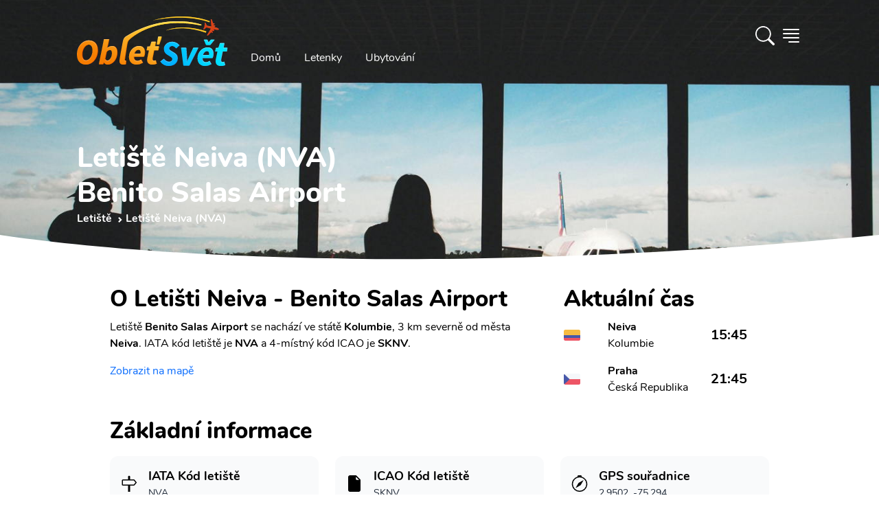

--- FILE ---
content_type: text/html; charset=utf-8
request_url: https://www.obletsvet.cz/letiste/neiva
body_size: 17847
content:
<!DOCTYPE html>
<html lang="cs" class="scroll-smooth"><head><meta charset="utf-8">
	<meta http-equiv="X-UA-Compatible" content="IE=edge">
	<meta name="viewport" content="width=device-width, initial-scale=1">
	<meta http-equiv="x-dns-prefetch-control" content="true">

	<link rel="preload" as="font" type="font/woff2" href="/fonts/nunito-v14-latin-ext_latin-regular.woff2" crossorigin>
	<link rel="preload" as="font" type="font/woff2" href="/fonts/nunito-v14-latin-ext_latin-700.woff2" crossorigin>
	<link rel="preload" as="font" type="font/woff2" href="/fonts/nunito-v14-latin-ext_latin-800.woff2" crossorigin>
	<link rel="preload" as="font" type="font/woff2" href="/fonts/nunito-v14-latin-ext_latin-900.woff2" crossorigin><link rel="preconnect" href="https://cdn.obletsvet.cz/" crossorigin><link rel="preconnect" href="https://cdnjs.cloudflare.com/" crossorigin>
	<link rel="preconnect" href="https://www.googletagmanager.com/" crossorigin>
	<link rel="preconnect" href="https://www.clarity.ms/" crossorigin>
	<link rel="preconnect" href="https://widget.getyourguide.com/" crossorigin>

	<link rel="stylesheet" href="/dist/style.33be9eb8256d27206b6d.css" />
	
	

	<link rel="preload" href="https://cdnjs.cloudflare.com/ajax/libs/tiny-slider/2.9.3/tiny-slider.css" as="style" onload="this.onload=null;this.rel='stylesheet';">

	<link rel="apple-touch-icon" sizes="48x48" href="https://cdn.obletsvet.cz/images/f9c43865-8183-45b4-8295-ee4b7cdfd263/obletsvet_logo_v1_512--48x48.png" />
	<link rel="apple-touch-icon" sizes="144x144" href="https://cdn.obletsvet.cz/images/f9c43865-8183-45b4-8295-ee4b7cdfd263/obletsvet_logo_v1_512--144x144.png" />
	<link rel="apple-touch-icon" sizes="256x256" href="https://cdn.obletsvet.cz/images/f9c43865-8183-45b4-8295-ee4b7cdfd263/obletsvet_logo_v1_512--256x256.png" /><link rel="icon" sizes="192x192" href="https://cdn.obletsvet.cz/images/f9c43865-8183-45b4-8295-ee4b7cdfd263/obletsvet_logo_v1_512--192x192.png" />
	<link rel="icon" sizes="256x256" href="https://cdn.obletsvet.cz/images/f9c43865-8183-45b4-8295-ee4b7cdfd263/obletsvet_logo_v1_512--256x256.png" /><link rel="icon" sizes="16x16" href="https://cdn.obletsvet.cz/images/f9c43865-8183-45b4-8295-ee4b7cdfd263/obletsvet_logo_v1_512--16x16.png" />
	<link rel="icon" sizes="32x32" href="https://cdn.obletsvet.cz/images/f9c43865-8183-45b4-8295-ee4b7cdfd263/obletsvet_logo_v1_512--32x32.png" />
	<link rel="icon" sizes="96x96" href="https://cdn.obletsvet.cz/images/f9c43865-8183-45b4-8295-ee4b7cdfd263/obletsvet_logo_v1_512--96x96.png" /><link rel="icon" sizes="144x144" href="https://cdn.obletsvet.cz/images/f9c43865-8183-45b4-8295-ee4b7cdfd263/obletsvet_logo_v1_512--144x144.png" />
	<meta name="msapplication-TileColor" content="#ffffff"><meta name="theme-color" content="#ffffff">
	<title>Letiště Neiva (NVA) - informace, doprava, akční letenky</title><meta name="description" content="Doprava z/na letiště Neiva ($NVA), informace, akční letenky, víkendové letenky. Prostě vše co potřebuješ vědět." /><link rel="canonical" href="https://www.obletsvet.cz/letiste/neiva" /><meta property="og:title" content="Letiště Neiva (NVA) - informace, doprava, akční letenky" /><meta property="og:description" content="Doprava z/na letiště Neiva ($NVA), informace, akční letenky, víkendové letenky. Prostě vše co potřebuješ vědět." /><meta property="og:url" content="https://www.obletsvet.cz/letiste/neiva" /><meta property="og:type" content="website" /><meta property="og:image" content="https://www.obletsvet.cz/images/055b8f15-b531-4e4b-8265-07065cf3396a/levne letenky letiště.jpg--1080x1080.jpg" /><meta property="fb:app_id" content="792252437523001"><script type="application/ld+json">{"@context":"https://schema.org","@type":"Organization","@id":"https://www.obletsvet.cz/#organization","name":"Obletsvet","sameAs":["https://www.facebook.com/ObletSvet","https://www.instagram.com/obletsvet.cz","https://twitter.com/obletsvet","https://pinterest.com/obletsvet","https://www.linkedin.com/company/obletsvet","https://play.google.com/store/apps/dev?id=4901320622671787896"],"url":"https://www.obletsvet.cz","email":"admin@obletsvet.cz","logo":"https://www.obletsvet.cz/images/38b2da7d-c0d6-4f08-8c30-bba5ad5558a1/logo_full.png.png"}</script><script type="application/ld+json">{"@context":"https://schema.org","@type":"Airport","name":"Benito Salas Airport","latitude":2.95015,"longitude":-75.294,"iataCode":"NVA"}{"@context":"https://schema.org","@type":"FAQPage","mainEntity":[{"@type":"Question","name":"Jak\u00FD je IATA k\u00F3d leti\u0161t\u011B?","acceptedAnswer":{"@type":"Answer","text":"NVA"}},{"@type":"Question","name":"Kde najdu ak\u010Dn\u00ED letenky?","acceptedAnswer":{"@type":"Answer","text":"Ak\u010Dn\u00ED letenky doporu\u010Dujeme sledovat na na\u0161i str\u00E1nce \u003Ca href=\u0022https://www.obletsvet.cz/\u0022\u003Ewww.obletsvet.cz\u003C/a\u003E"}},{"@type":"Question","name":"Jak daleko od centra se nach\u00E1z\u00ED leti\u0161t\u011B?","acceptedAnswer":{"@type":"Answer","text":"Leti\u0161t\u011B Neiva (NVA) se nach\u00E1z\u00ED 2.8 km od centra. Na na\u0161i str\u00E1nce potom naleznete informace o dostupn\u00E9 doprav\u011B do centra."}},{"@type":"Question","name":"Jak\u00E9 jsou sou\u0159adnice?","acceptedAnswer":{"@type":"Answer","text":"2.95, -75.294"}},{"@type":"Question","name":"Co multi-city letenky?","acceptedAnswer":{"@type":"Answer","text":"Pokud pl\u00E1nujete spojit Neiva s dal\u0161\u00EDmi destinacemi jako tak zvan\u00FD multi-city itiner\u00E1\u0159. Potom doporu\u010Dujeme vyhled\u00E1va\u010D letenek \u003Ca href=\u0022https://www.flightics.com\u0022\u003EFlightics.com\u003C/a\u003E"}}]}</script>
	</head>
<body x-data="{ showSideMenu: false }"><div class="min-h-[calc(100vh-32rem)]">



<div class="flex justify-between relative flex-col text-white bg-cover bg-center min-h-[200px] md:min-h-[300px] xl:min-h-[400px]"><div class="absolute inset-0 bg-gradient-to-b to-black/60 via-black/25 from-black/60 z-[-1]"></div>
	<div class="img0 flex overflow-hidden absolute inset-0 w-full h-full z-[-2]"><picture class=""><source type="image/webp" srcset="https://cdn.obletsvet.cz/images/055b8f15-b531-4e4b-8265-07065cf3396a/levne&#x2B;letenky&#x2B;leti%c5%a1t%c4%9b--w180_jpg.webp 180w ,https://cdn.obletsvet.cz/images/055b8f15-b531-4e4b-8265-07065cf3396a/levne&#x2B;letenky&#x2B;leti%c5%a1t%c4%9b--w420_jpg.webp 420w ,https://cdn.obletsvet.cz/images/055b8f15-b531-4e4b-8265-07065cf3396a/levne&#x2B;letenky&#x2B;leti%c5%a1t%c4%9b--w640_jpg.webp 640w ,https://cdn.obletsvet.cz/images/055b8f15-b531-4e4b-8265-07065cf3396a/levne&#x2B;letenky&#x2B;leti%c5%a1t%c4%9b--w768_jpg.webp 768w ,https://cdn.obletsvet.cz/images/055b8f15-b531-4e4b-8265-07065cf3396a/levne&#x2B;letenky&#x2B;leti%c5%a1t%c4%9b--w1024_jpg.webp 1024w ,https://cdn.obletsvet.cz/images/055b8f15-b531-4e4b-8265-07065cf3396a/levne&#x2B;letenky&#x2B;leti%c5%a1t%c4%9b--w1366_jpg.webp 1366w ,https://cdn.obletsvet.cz/images/055b8f15-b531-4e4b-8265-07065cf3396a/levne&#x2B;letenky&#x2B;leti%c5%a1t%c4%9b--w1600_jpg.webp 1600w ,https://cdn.obletsvet.cz/images/055b8f15-b531-4e4b-8265-07065cf3396a/levne&#x2B;letenky&#x2B;leti%c5%a1t%c4%9b--w1920_jpg.webp 1920w" sizes="100vw" /><img src="[data-uri]&#x2B;7b4OO7v8Lo7fDJzdDO0tW/w8bj6OvM0dTn7O&#x2B;9wcS8wMPHy87k6ezg5ejZ3uHP1Nfb3&#x2B;LN0dTKztHLz9Li5&#x2B;rd4uXQ1Nfa3&#x2B;LEyMvk6evl6u3FyczR1tm&#x2B;wsXJztHX3N/AxMfGys3R1djBxcjh5unQ1djO09bM0NPCxsnP09bDx8rIzM/d4eTX297Y3N&#x2B;/xMfe4uXGy87W2t3T2NvV2dzZ3eDU2dzc4eTKz9Lm6u3Axcjh5ejY3eDS1tnS19rHzM/W297L0NPU2Nva3uHe4&#x2B;bf4&#x2B;bV2t3i5unc4OPN0tXBxsnT19rf5OfEyczDyMvY3d/[base64]&#x2B;PscOrVNB6lpkVRTqpKQEChEqsFNURcqLrj/y9EFKrBy6fz/81zEWbw5zebH2fl61GXP0W1f7S/eTduoHTCZPT3NsjA4XH1vo1rA5ONwkEWim2&#x2B;iSsDBWZcF4/hrE7UBpvtZOnYXy6gJMH6RNWB3NYlaAO1qkJVg9DzqANzcZkUY7kX5gPZz1oXXsygdsHyf1WHRRtGA66OsEM&#x2B;aKBhw0WWVOC04vAM7g6wUR&#x2B;MoFLCT9WJU6LoDF4OsGNsiywxw3WXVWE&#x2B;iOMDyMivHMEoDtE9sG1&#x2B;iMMAqITdRFOAmIXPUREGA9jh/gXn8xwBRBmEGGN893GHdRimA/bwDb6MQwDR/g8tJlAF4k3/AhygCcJB/wbaNEgAneQ/MogDApMt74DwKAHzKB2Av&#x2B;g84zwfgKnoPaAb5ABxG7wEv8xFoou&#x2B;AeT4C36LvgNt8BE6i54Bl/rOf7MAxEQAACALAw80Ujmx0oX8ZK7h6x3PqsXDjSsve3e00EQYBGJ4Bdm2BYpcSSiLFkGKB6IEn9S8hMfHn/i9JjzVmv1IP9ts8zz3Mm8ycTFQOeF9a9g/zqBwPj7Ms0rRRN&#x2B;BTFnlsYwSYv8wiD1E3YJIlvsc40C6zxKuoG/AtC2xiLGhfZ4EvUTfgXfa7b2M0uGqy3yLqBkwdZf7m79bbqBvQZL&#x2B;bGBHOs9&#x2B;LqBuQ/e5jTJhnv4OoGtBmvzcxJrTjjztwaNBta&#x2B;IO4o64A&#x2B;KOuAPijrgD4o64A&#x2B;KOuPcAcUfcAXFH3AFxR9wBcUfcAXEvIe6AuCPugLgj7oC4I&#x2B;6AuCPugLj3E3dA3BF3QNwRd0DcEXdA3BH3ciDuiDsg7og7IO6IOyDuiDsg7uXEHRB3xB0Q98PuaP1zs/ht83F91B1G1cQdEPf5&#x2B;WJ7m3&#x2B;43S7OV1EjcQfE/fRocpf/dDe5OI2qiDsg7u3F8ix7nC0v2qiFuAPivtpMs8j0cRU1EHdA3LsfTRZrll0MnbgD4n51mTu6vIohE3dA3J8mTe5uchODJe6AuK9n&#x2B;SyzdQyTuAPifrzNZzs4jgESd0DcP89yD7OvMTTiDoh7e5J7OjmNQRF3QNzn17m361UMiLgD4t5N8z&#x2B;YdrErxB34xd697LZ1JAEY7rJIhuSQFClLlmTLRuxcRolhzNheGL4MckMwi8Fskvd/l2RXQAAjicXT7NP8vof4F3X6VA0W9&#x2B;tN7MXm36UR4g6I&#x2B;2QaezKdFMS9AhD3Km1PTdRd3AFxv57GHk0bmMyIOyDuu03s1WZXDkzcAXHfLmLPFo/LQYk7IO6zm9i7X1blkMQdEPd/xACelwMSd0Dcv49BfF8ORtwBcV&#x2B;uYxCbZTkUcQfE/V4M5KtyIOIOiPsXMZiX5SDEHRD3J&#x2B;sYzPpJOQRxB8R9HgOalwMQd0Dcr2JQt6U&#x2B;cQfE/VkM6lmpTtwBcd/FwHalNnEHxP0yBvahVCbugLgvpzGw6bLUJe6AuH8Tg3tYqhJ3QNxnT2NwT2elJnEHxP08KnhUahJ3QNwfRAUPSkXiDoj7ahMVbFalHnEHxP08ore5jLgD4n4RVVyUesQdEPfXUcWiVCPugLgvo5JlqUXcAXE/i0rellrEHRD3F1HJi1KLuAPifi8q&#x2B;arUIu6AuK&#x2B;jknUZi8mH2bjjDoj7SVTzn7G0fRqfzUYdd0Dcd1HNbjRtj6z7KOMOiPt5VPNoNG3Puo8z7oC4v4xqXo6l7Vn3kcYdEPc3Uc2bkbQ96z7WuAPi/jCSa0zZ9qz7COMOiPv9qOb&#x2B;WNqedR9p3AFx/zaqmY&#x2B;h7RXqLu6AuFdue4W6iztgLFO57RXqLu6AD6qV216h7uIOeApZue0V6i7ugJ&#x2B;YKre9Qt3FHbB&#x2B;oHLb69Rd3AGLw&#x2B;q3vX7dxR2w8rd&#x2B;27Pu4t4&#x2B;EPf0NCpZt9z2CnUXd8CZvVbannUfVdwBcb8flbwYZduz7mOKOyDuZ1HJ2TjbnnUfUdwBcX8clSxH2vasu7g3D8Q9fRlVvB5t27Pu44k7IO7/jyouxtv2rPto4g6I&#x2B;3lUcT76tmfd2487IO6rTVSwWY2&#x2B;7Vn39uMOiHv5EBU86KDtWff24w6I&#x2B;3lU8KiDtmfd2487IO6zRQzu6ayDtmfd2487IO7l6xjcN120PeveftwBcX88jYFNl120PeveftwBcS8/x8AuO2l71r39uAPivouB7fpoe9Zd3JsD4l7/NeSzbtqedW8/7oC4X01jSFfdtD3r3n7cAXEv8xjQvKO2Z93bjzsg7ifrGMz6SU9tz7o3H3dA3MurGMwXfbU969583AFxL6cxkHu9tT3r3nzcAXFfrmMQ62V3bc&#x2B;6i3sbQNzrH1N922Hbs&#x2B;6txx0Q93IRA7josu1Z99bjDoj77Cb27mbWZ9uz7o3HHRD3sl3Eni22vbY969543AFxL7tN7NVm12/bs&#x2B;6Nxx0Q93K91wROr3tue9Zd3BsA4l4tgtNJ323Puot7VSDuFTKo7Vn3ZuMOiHu53sRebI5gJpN1bzzugLiX7xaxB4vdMbQ969543AFxL9ubuLOb7XG0PeveeNwBcS&#x2B;zi7iji9mxtD3r3mjcAXFPZ&#x2B;u4g/VZOZ62Z91bjzsg7uXxaXyy0&#x2B;VRtT3r3mrcAXFPv67jk6xflSNre9a9&#x2B;bgD4l5OXnxCGaffnhxf27PuzcYdEPd0dRl/0&#x2B;VVOca2Z93bjTsg7ul/z/9GH6fPb8uRtj3r3nDcAXFP288X8ZcsPt&#x2B;W42171r3luAPinmaTy038ic3lZFa0PevebNwBcU&#x2B;ryfyf8VFfzierUrQ969543AFxT9tHD39axB8sTh/&#x2B;d1uStmfdG487IO5pdfv&#x2B;1bsf7//ux3ev3t&#x2B;uStL2rLu4VwDiXom2Z937iTsg7tqede8n7oC4a3vWvZ&#x2B;4A&#x2B;Ku7Vn3fuIOiLu2Z937iTsg7tqede8n7oC4a3vWvZ&#x2B;4A&#x2B;Ku7Vn3fuIOiLu2Z937iTsg7tqede8n7oC4a3vWvZ&#x2B;4A&#x2B;Ku7Vn3fuIOiLu2Z937iTsg7tqede8n7oC4a3vWvZ&#x2B;4A&#x2B;Ku7Vn3fuIOiLu2Z937iTsg7tqede8n7oC4a3vWvZ&#x2B;4A&#x2B;Ku7Vn3fuIOiLu2Z937iTsg7tqede8n7oC4a3vWvZ&#x2B;4A&#x2B;Ku7Vn3fuIOiLu2Z937iTsg7tqede8n7oC4a3vWvZ&#x2B;4A&#x2B;Ku7Vn3fuIOiLu2Z937iTsg7tqede8n7oC4a3vWvZ&#x2B;4A&#x2B;Ku7Vn3fuIOiLu2Z937iTsg7tqede8n7oC4a3vWfZxxB8T9h6W2f9y/VmOMOyDu81gstf3jTlfjizsg7vOIrLu236Hu7cQdEPd5RNZd2&#x2B;9Q93biDoj7PCLrru13qHs7cQfEfR6Rddf2O9S9nbgD4j6PlHVP2p51H0PcAXHPtmfdtf0v113cgZPf2Kmjk7ACIAiAeZqAmkAgWI1N2H83&#x2B;dwC9uOOY6aIWZp7bs/ubu93l3uA3Edvz&#x2B;5u73eXe4DcZ2/P7m6vd5d7gNyHb8/ubm93l3uA3Kdvz&#x2B;5uL3eXe4Dcx2/P7m7vdpd7gNznb8/ubu92l3uA3Odvz&#x2B;7d7XaXe4Dc52/P7sXtdpd7gNxHb&#x2B;93z&#x2B;12l3uA3Dfdnt3D7fFT7gWQ&#x2B;9zt2d3tcu&#x2B;B3Odvz&#x2B;7rb5c7IPfcXuzudrk3QO7zt2d3t8u9B3Kfvz27L79d7oDcc3u/&#x2B;/ztcgfkntur3d0u9x7Iff727O52ufdA7vO3Z/e9t8sdkHtu73efv13ugNxze7&#x2B;72&#x2B;XeA7nP357d3S73Hsh9/vbsvux2uQNyz&#x2B;397vO3yx2Qe26vd991u9wBuef2fvf52&#x2B;UOyD2397tvuV3ugNxze7&#x2B;72&#x2B;VeALnvuz27x2d/u9wBuQ/ent3j39OTOyD3wduzu9vlXgC5L7s9u7td7gWQ&#x2B;7Lbs7vb5V4AuS&#x2B;7Pbu7Xe4FkPuy27O72&#x2B;VeALmvuj3ev54BcgfkntuR&#x2B;2Ygd7fLHZC72&#x2B;W&#x2B;H8jd7XIH5O52ue8Hcne73AG5u13u&#x2B;4Hc3S53QO5ul/t&#x2B;IHe3yx2Qu9vlvh/I3e1yB&#x2B;TudrnvB3J3u9wBubtd7vuB3N0ud0Dubpf7fiB3t8sdkLvb5b4fyN3tcgfk7na57wdyd7vcAbm7Xe77gdzdLndA7m6X&#x2B;34gd7fLHZC72&#x2B;W&#x2B;H8jd7XIH5O52ue8Hcne73AG5u13u&#x2B;4Hc3S53QO5ul/sBIHe3y/0AkLvb5X4ByN3tcj8I5O52uR8Ecne73A8Cubtd7geB3N0u94NA7m6X&#x2B;0Egd7fL/SqQu9vlfh/I/f7tcgfk/v2cI3dA7r8f5A7I/Qq5A3JH7oDckTsgd&#x2B;QOyL0nd0DuyB2QO3IH5I7cAbn35A7IHbkDckfugNyROyD3ntwBuSN3QO7IHZA7cgfk3pM7IHfkDsgduQNyR&#x2B;6A3HtyB&#x2B;SO3AG5I3dA7sgdkHtP7oDckTsgd&#x2B;QOyB25A3LvyR2QO3IH5I7cAbkjd0DuPbkDckfugNyROyB35A7IvSd3QO7IHZA7cgfkPkrugNyROyB35A7IHbkDcu/JHZA7cgfkjtwBuSN3QO49uQNyR&#x2B;6A3JE7IHfkDsi9Jff/7NRBSkNBEEXRKsWAkvx8JGrQQEgEUchMCEKmzpy4/9WIK&#x2B;iadnPOFh7vBiDufaG0OSDuiDsg7og7IO6IOyDuiDsg7uJucxB3xB0Qd8QdEHfEHRB3xB0Qd8QdxN3RxR0Qd8QdEHfEHRB3xB0Qd8QdEHdxtzmIO&#x2B;IOiDviDog74g6IO&#x2B;IOiDviDuLu6OIOiDviDog74g6IO&#x2B;IOiDviDmTbPkbCUtz/gbjfxkj4ybZ19A2Ysu09BsJXth2jb8Bntn3EQNhl20OMDzx9mmMYvGTBW/QNOGbBehGDYD5kwXf0DXjOiqdB6s58yopL9A14zZL9NgbA5pAld9E34Ddrbh7v50V0jOX2vMuaVXQO&#x2B;GPv7lKbCKMwAJ9j2ikTJ2OMVhikpkjjhS2tgkpFFKogIope6P63ooIXSXeQ8z3POt6f4TChXMwdWOctcBP7DniWt8AU&#x2B;w74krtg7GLfAd0id8Cj2H/Ace6AVew/YMptMA5RAPAht8D3qAD4nFvgflQAzMaEci9MwIOEcqNhwJMxodxlLnCa/8GrqAIY&#x2B;iwHBSZglf/AOI9CgKv8C75GJcBykZCbLkoBHicsTgIQdq&#x2B;Gb1EN0L3OxvEj6gFmF9k0zqMiYNlnwzjqoiRg3mezuDdEUcD8LBvFryHKApaX2STOuygMGK6yQXyM4oCbbA2LgygPmPpsCpuTaAAwu5vtYLzuog3AdJGN4Ok8mgF0L/tsAOspmgIMb86yOH4fRHOA7uGnrIvx&#x2B;Ge0CVher7MixqO3QzQMeL96fnmYhTBuTl90AfCHHThEAQAGAQAICw40LBhta37AYDHZ/P97fIfgQYhz3jPbep/UCrs9OiQAAICBILT&#x2B;[base64]" srcset="https://cdn.obletsvet.cz/images/055b8f15-b531-4e4b-8265-07065cf3396a/levne&#x2B;letenky&#x2B;leti%c5%a1t%c4%9b--w180.jpg 180w ,https://cdn.obletsvet.cz/images/055b8f15-b531-4e4b-8265-07065cf3396a/levne&#x2B;letenky&#x2B;leti%c5%a1t%c4%9b--w420.jpg 420w ,https://cdn.obletsvet.cz/images/055b8f15-b531-4e4b-8265-07065cf3396a/levne&#x2B;letenky&#x2B;leti%c5%a1t%c4%9b--w640.jpg 640w ,https://cdn.obletsvet.cz/images/055b8f15-b531-4e4b-8265-07065cf3396a/levne&#x2B;letenky&#x2B;leti%c5%a1t%c4%9b--w768.jpg 768w ,https://cdn.obletsvet.cz/images/055b8f15-b531-4e4b-8265-07065cf3396a/levne&#x2B;letenky&#x2B;leti%c5%a1t%c4%9b--w1024.jpg 1024w ,https://cdn.obletsvet.cz/images/055b8f15-b531-4e4b-8265-07065cf3396a/levne&#x2B;letenky&#x2B;leti%c5%a1t%c4%9b--w1366.jpg 1366w ,https://cdn.obletsvet.cz/images/055b8f15-b531-4e4b-8265-07065cf3396a/levne&#x2B;letenky&#x2B;leti%c5%a1t%c4%9b--w1600.jpg 1600w ,https://cdn.obletsvet.cz/images/055b8f15-b531-4e4b-8265-07065cf3396a/levne&#x2B;letenky&#x2B;leti%c5%a1t%c4%9b--w1920.jpg 1920w" sizes="100vw" decode="async" alt="levne letenky letiště" title="levne letenky letiště" class="w-full h-full object-cover" aria-label="levne letenky letiště" style="" /></picture></div><div class="max-w-full lg:max-w-screen-lg xl:max-w-screen-xl 2xl:max-w-screen-2xl mx-auto px-4 xs:px-4 sm:px-6 md:px-10 lg:px-12 py-2 w-full"><div class="mb-12 flex w-full justify-between"><div class="flex"><a class="hdr-brand pt-2" href="/" title="Obletsvet.cz - Hlavní stránka"><img class="h-[32px] w-auto pt-2 xs:h-[42px] md:h-[60px] lg:h-[80px]" src="/img/static/logo-v3.svg" alt="Obletsvet.cz - logo" title="Obletsvet.cz - logo" height="80" width="200"></a>
			<div class="hdr-menu hidden items-end md:flex"><ul class="mb-0 ml-4 flex list-none list-none flex-wrap pl-0"><li><a class="rounded-3xl border border-transparent px-4 py-2 text-white transition-all duration-300 ease-in-out hover:border-white" aria-current="page" href="/" title="Obletsvet.cz - hlavní stránka">
							Domů
						</a></li>
					<li><a class="rounded-3xl border border-transparent px-4 py-2 text-white transition-all duration-300 ease-in-out hover:border-white" href="https://www.flightics.com" target="_blank" rel="noopener" title="Vyhledávač letenek">
							Letenky
						</a></li>
					<li><a class="rounded-3xl border border-transparent px-4 py-2 text-white transition-all duration-300 ease-in-out hover:border-white" href="https://www.booking.com/index.html?aid=812087" target="_blank" rel="noopener" title="Ubytování">
							Ubytování
						</a></li></ul></div></div>

		<div class="flex items-center"><div x-data="{ showSearchBox: false }"><div class="text-white font-bold pr-2 cursor-pointer" x-on:click.prevent="showSearchBox = !showSearchBox"><svg xmlns="http://www.w3.org/2000/svg" width="1.75em" height="1.75em" fill="currentColor" viewBox="0 0 16 16"><path d="M11.742 10.344a6.5 6.5 0 1 0-1.397 1.398h-.001c.03.04.062.078.098.115l3.85 3.85a1 1 0 0 0 1.415-1.414l-3.85-3.85a1.007 1.007 0 0 0-.115-.1zM12 6.5a5.5 5.5 0 1 1-11 0 5.5 5.5 0 0 1 11 0z"></path></svg></div>

	<div class="fixed w-full h-full top-0 left-0 bg-black/50 z-40 text-gray-800" x-cloak x-transition:enter="transition ease-out duration-300" x-transition:enter-start="opacity-0" x-transition:enter-end="opacity-100" x-transition:leave="transition ease-in duration-300" x-transition:leave-start="opacity-100" x-transition:leave-end="opacity-0" x-show="showSearchBox"></div>
	<div class="absolute w-screen flex top-0 left-0 justify-center z-50" x-cloak x-data="app" x-show="showSearchBox"><div class="relative bg-white pt-10 pb-8 sm:mt-8 shadow-xl ring-1 ring-gray-900/5 w-full sm:w-auto max-w-full sm:mx-auto sm:max-w-lg rounded-b-lg sm:rounded-lg" x-on:click.outside="if(showSearchBox){ showSearchBox = false; }" x-on:click.stop x-transition:enter="transition ease-out duration-300" x-transition:enter-start="opacity-0 scale-90" x-transition:enter-end="opacity-100 scale-100" x-transition:leave="transition ease-in duration-300" x-transition:leave-start="opacity-100 scale-100" x-transition:leave-end="opacity-0 scale-90"><div class="px-4"><input type="search" class="bg-white text-gray-800 ring-1 ring-slate-500/10 hover:ring-slate-300 focus:outline-none focus:ring-2 focus:ring-sky-600 shadow-sm rounded-lg px-4 py-2 w-full w-full sm:min-w-[30rem]" x-model="term" placeholder="Začněte psát alespoň 3 znaky" x-on:input.change.debounce="search"></div>
			<div class="my-4 max-h-[64vh] overflow-y-auto px-4"><template x-if="loading"><div class="w-full flex justify-center items-center"><div><div class="inline-block rounded-full animate-pulse animate-ping  bg-gray-600 w-3 h-3"></div>
		<div class="anime-dealy-250 inline-block rounded-full animate-pulse animate-ping  bg-gray-600 w-3 h-3"></div>
		<div class="anime-dealy-500 inline-block rounded-full animate-pulse animate-ping  bg-gray-600 w-3 h-3"></div></div></div></template>
				<div x-cloak x-show="searchResult?.items ?? false"><template x-for="result in searchResult?.items ?? []"><div><template x-if="result.itemType=='1'"><div class="mt-4"><a x-bind:href="result.country.guideUrl" class="flex bg-slate-100 hover:bg-slate-200 px-2 py-2 rounded-xl cursor-pointer"><div><img :src="`${result.country?.image?.url ?? '/img/static/placeholder-1024x1024.png'}`" class="w-12 h-12 object-cover rounded-lg"></div>
										<div class="ml-4"><b class="text-black" x-text="result.country.name"></b>
											<div class="text-gray-800">Stát</div></div></a>
									<div class="mt-4 space-y-2"><a x-bind:href="result.country.guideUrl" class="block flex ml-2 py-2 bg-slate-50 hover:bg-slate-200 px-4 items-center cursor-pointer"><img :src="`${result.country?.image?.url ?? '/img/static/placeholder-1024x1024.png'}`" class="w-8 h-8 object-cover rounded-lg">
											<b class="ml-4 text-gray-800">Průvodce</b></a>
										<a x-bind:href="result.country.whatToVisitUrl" class="block flex ml-2 py-2 bg-slate-50 hover:bg-slate-200 px-4 items-center cursor-pointer"><img :src="`${result.country?.image?.url ?? '/img/static/placeholder-1024x1024.png'}`" class="w-8 h-8 object-cover rounded-lg">
											<b class="ml-4 text-gray-800">Co vidět</b></a></div></div></template>

							<template x-if="result.itemType=='2'"></template>

							<template x-if="result.itemType=='3'"><div class="mt-4"><a x-bind:href="result.city.guideUrl" class="flex bg-slate-100 hover:bg-slate-200 px-2 py-2 rounded-xl cursor-pointer"><div><img :src="`${result.city?.image?.url ?? '/img/static/placeholder-1024x1024.png'}`" class="w-12 h-12 object-cover rounded-lg"></div>
										<div class="ml-4"><b class="text-black" x-text="result.city?.name"></b>
											<div class="text-gray-800" x-text="result.city?.country?.name"></div></div></a>
									<div class="mt-4 space-y-2"><a x-bind:href="result.city.guideUrl" class="flex ml-2 py-2 bg-slate-50 hover:bg-slate-200 px-4 items-center cursor-pointer"><img :src="`${result.city?.image?.url ?? '/img/static/placeholder-1024x1024.png'}`" class="w-8 h-8 object-cover rounded-lg">
											<b class="ml-4 text-gray-800">
												Průvodce
											</b></a>
										<template x-if="result.city.whatToVisitUrl"><a x-bind:href="result.city.whatToVisitUrl" class="flex ml-2 py-2 bg-slate-50 hover:bg-slate-200 px-4 items-center cursor-pointer"><img :src="`${result.city?.image?.url ?? '/img/static/placeholder-1024x1024.png'}`" class="w-8 h-8 object-cover rounded-lg">
												<b class="ml-4 text-gray-800">
													Co vidět
												</b></a></template>
										<template x-if="result.city.weatherUrl"><a x-bind:href="result.city.weatherUrl" class="flex ml-2 py-2 bg-slate-50 px-4 items-center"><img :src="`${result.city?.image?.url ?? '/img/static/placeholder-1024x1024.png'}`" class="w-8 h-8 object-cover rounded-lg">
												<b class="ml-4 text-gray-800">
													Počasí
												</b></a></template></div></div></template>

							<template x-if="result.itemType=='4'"></template>

							<template x-if="result.itemType=='5'"></template>

							<template x-if="result.itemType=='6'"></template>

							<template x-if="result.itemType=='7'"><div class><div class="flex bg-slate-100 px-2 py-2 rounded-xl"><div><img src="https://cdn.obletsvet.cz/images/94ebc774-c406-4129-8e10-c8370a6cd919/palma-de-mallorca--w1920.jpg" class="w-12 h-12 object-cover rounded-lg"></div>
										<div class="ml-4"><b>Levné letenky - často kladené otázky</b>
											<div>Travel hack</div></div></div></div></template>

							<template x-if="result.itemType=='8'"><div class><div class="flex bg-slate-100 px-2 py-2 rounded-xl"><div><img src="https://cdn.obletsvet.cz/images/94ebc774-c406-4129-8e10-c8370a6cd919/palma-de-mallorca--w1920.jpg" class="w-12 h-12 object-cover rounded-lg"></div>
										<div class="ml-4"><b>
												Nová linka na Azory
											</b>
											<div>Blog</div></div></div></div></template>

							<template x-if="result.itemType=='9'"></template>

							<template x-if="result.itemType=='10'"><div class="mt-4"><a x-bind:href="result.island.guideUrl" class="flex bg-slate-100 hober:bg-late-200 px-2 py-2 rounded-xl  cursor-pointer"><div><img :src="`${result.island?.image?.url ?? '/img/static/placeholder-1024x1024.png'}`" class="w-12 h-12 object-cover rounded-lg"></div>
										<div class="ml-4"><b class="text-black" x-text="result.island?.name"></b>
											<div class="text-gray-800" x-text="result.island?.country?.name"></div></div></a>
									<div class="mt-4 space-y-2"><a x-bind:href="result.island.guideUrl" class="flex ml-2 py-2 bg-slate-50 hober:bg-late-200 px-4 items-center"><img :src="`${result.island?.image?.url ?? '/img/static/placeholder-1024x1024.png'}`" class="w-8 h-8 object-cover rounded-lg">
											<b class="ml-4 text-gray-800">
												Průvodce
											</b></a>
										<a x-bind:href="result.island.whatToVisitUrl" class="flex ml-2 py-2 bg-slate-50 hober:bg-late-200 px-4 items-center"><img :src="`${result.island?.image?.url ?? '/img/static/placeholder-1024x1024.png'}`" class="w-8 h-8 object-cover rounded-lg">
											<b class="ml-4 text-gray-800">
												Co vidět
											</b></a></div></div></template>

							<template x-if="result.itemType=='11'"><div class="my-4"><a class="block cursor-pointer" href="#"><div class="flex bg-slate-100 px-2 py-2 rounded-xl"><div><img src="https://cdn.obletsvet.cz/images/94ebc774-c406-4129-8e10-c8370a6cd919/palma-de-mallorca--w1920.jpg" class="w-12 h-12 object-cover rounded-lg"></div>
											<div class="ml-4"><b>Ryanair (FR)</b>
												<div>Letecká společnost</div></div></div></a></div></template></div></template></div></div></div></div></div>

			<a href="#" class="ob-side-nav-open text-white" title="Menu" aria-label="Zobrazit menu" x-on:click.prevent="showSideMenu = !showSideMenu"><svg width="2em" height="2em" viewBox="0 0 16 16" fill="currentColor" xmlns="http://www.w3.org/2000/svg"><path fill-rule="evenodd" d="M6 12.5a.5.5 0 0 1 .5-.5h7a.5.5 0 0 1 0 1h-7a.5.5 0 0 1-.5-.5zm-4-3a.5.5 0 0 1 .5-.5h11a.5.5 0 0 1 0 1h-11a.5.5 0 0 1-.5-.5zm0-3a.5.5 0 0 1 .5-.5h11a.5.5 0 0 1 0 1h-11a.5.5 0 0 1-.5-.5zm0-3a.5.5 0 0 1 .5-.5h11a.5.5 0 0 1 0 1h-11a.5.5 0 0 1-.5-.5z"></path></svg></a></div></div></div><div class="w-full"><div class="max-w-full lg:max-w-screen-lg xl:max-w-screen-xl 2xl:max-w-screen-2xl mx-auto px-4 xs:px-4 sm:px-6 md:px-10 lg:px-12 py-2 relative xxl:-bottom-4"><h1 class="mb-0 pb-0" id="title"><span>Letiště Neiva (NVA)</span><br>
					<span>Benito Salas Airport</span></h1><div><nav aria-label="breadcrumb"><ul class="flex flex-wrap p-0 list-none&#x9;z-[2]" itemscope itemtype="http://schema.org/BreadcrumbList"><li class="pr-1 font-bold flex items-center" itemprop="itemListElement" itemscope itemtype="https://schema.org/ListItem"><a class="text-white" itemprop="item" href="/letiste"><span itemprop="name">Letiště</span></a>
										<meta itemprop="position" content="1" /></li><li class="pr-1 font-bold flex items-center" itemprop="itemListElement" itemscope itemtype="https://schema.org/ListItem"><svg class="mx-1 mt-1 fill-white w-2 h-2" xmlns="http://www.w3.org/2000/svg" fill="currentColor" viewBox="0 0 8 8"><path d="M2.5 0L1 1.5 3.5 4 1 6.5 2.5 8l4-4-4-4z"></path></svg><a class="text-white" itemprop="item" href="#title"><span itemprop="name">Letiště Neiva (NVA)</span></a>
										<meta itemprop="position" content="2" /></li></ul></nav></div></div><div class="w-full h-[32px] md:h-[62px] z-[-1] relative top-1"><svg class="w-full h-[32px] md:h-[62px]" preserveAspectRatio="none" viewBox="0 0 1500 62" fill="none" xmlns="http://www.w3.org/2000/svg"><path d="M 0 0 C 226 29 754 62 1500 0 V 62 H 0 V 0 Z" fill="white"></path></svg></div></div></div>

<div class="max-w-full lg:max-w-screen-lg xl:max-w-screen-xl 2xl:max-w-screen-2xl mx-auto px-4 xs:px-4 sm:px-6 md:px-10 lg:px-12 py-2 "><div class="max-w-full lg:max-w-screen-lg xl:max-w-screen-xl 2xl:max-w-screen-2xl mx-auto px-4 xs:px-4 sm:px-6 md:px-10 lg:px-12 py-2 "><div class="grid grid-cols-12 gap-y-8 gap-x-0 md:gap-x-8"><div class="col-span-12 md:col-span-7 lg:col-span-8"><h2>O Letišti Neiva - Benito Salas Airport</h2>
		<div><p>Letiště <b>Benito Salas Airport</b> se nachází ve státě <b>Kolumbie</b>, 3 km severně od města <b>Neiva</b>. IATA kód letiště je <b>NVA</b> a 4-místný kód ICAO je <b>SKNV</b>. </p></div>
		<div><a href="https://www.google.com/maps/place/2.9502,-75.294" target="_blank" title="Zobrazit letiště na mapě">
				Zobrazit na mapě
			</a></div></div>
		<div class="col-span-12 md:col-span-5 lg:col-span-4"><div><h2>Aktuální čas</h2><div class="row flex items-center mb-4"><div class="w-6 md:w-8 lg:w-10 xl:w-12"><img class="  " width="24" height="16" src="[data-uri]&#x2B;mR&#x2B;evrqijRgkI605NPUNz3QAAAGlJREFUSMft0LcVgFAMxVD9RA6G/YflULAAflBZA9xCALVr9rrWVe6WwZwNCzCauxGqCar0CqZnVTANkxRMMMEE8xtzSAommGAe5pQUzPdMUiiJrGAyk4KZoPiVAszFrczc7Tk57uYNuABJ0tSgfjjR1AAAAABJRU5ErkJggg==" alt="Kolumbie" title="Kolumbie" /></div>
	<div class="flex flex-col xs:flex-row flex-grow justify-between ml-4"><div class="flex-grow"><b>Neiva</b>
			<div>Kolumbie</div></div>
		<div class="flex items-center"><b class="text-xl pr-8">15:45</b></div></div></div><div class="row flex items-center mb-4"><div class="w-6 md:w-8 lg:w-10 xl:w-12"><img class="  " width="24" height="16" src="[data-uri]&#x2B;hzgb5qeLpebLRXZ7FPWKZdWKBlV51zV5edVoa7VnnGVnXaVW3jVWnk5/LZ3e3U2evGzOTByOK7wt&#x2B;2vdyvt9mosdaiq9ONmMqHk8eCjsR8iMFjcrZTY65RYa1KWalrV5p6V5SAV5KNV4ynVoKtVn&#x2B;yVn3MVnPQVnHUVW/eVWvsVWbbkqbxAAAAFHRSTlMA6udH67Cvrqqoo01GCQiurqOjR6JwF0oAAAEMSURBVEjHrdZHcsJQEIThQTKYYHDSjGxhGweCCc45R&#x2B;L9D8QTLN6KBXT/B/gWUzVVLa4wF0QrF&#x2B;RCSasUIrBCxTHFpwhtW2TD7HkPdUJZN7MX1NmUNXO9gk4gNuv4AHPEvENg7OQQZryDM/Z2QWHs9AhmvIMzdnYJMd65ojD2XqMw9lGjMLZ/DTHeuYEY79xSGPu8gxjfPYexBw5jjxzmXJdpARP/K4GJ20pg6h0lMMlACUxjpASm2VUC89VTAtOqKoH5cQrO/E4UYfwD4Ez8pwQm7iuBqbeVwCQdJTDJUKHm26/RxZTMbIk2x4q1le7iVk/BdkWK31VU2RGRch5V8mVJK2UzwHWzJUdMAa5tDiCrP/&#x2B;lAAAAAElFTkSuQmCC" alt="Česká Republika" title="Česká Republika" /></div>
	<div class="flex flex-col xs:flex-row flex-grow justify-between ml-4"><div class="flex-grow"><b>Praha</b>
			<div>Česká Republika</div></div>
		<div class="flex items-center"><b class="text-xl pr-8">21:45</b></div></div></div></div></div></div></div>

	<div class="max-w-full lg:max-w-screen-lg xl:max-w-screen-xl 2xl:max-w-screen-2xl mx-auto px-4 xs:px-4 sm:px-6 md:px-10 lg:px-12 py-2 "><h2>Základní informace</h2>
	<div class="grid grid-cols-1 md:grid-cols-2 lg:grid-cols-3 gap-x-6"><div class="flex group p-4 rounded-xl mt-2 mb-4 bg-gray-50 shadow-none"><div class="flex items-center"><div class="h-6 w-6"><svg xmlns="http://www.w3.org/2000/svg"   fill="currentColor"  viewBox="0 0 16 16">
  <path d="M7 1.414V4H2a1 1 0 0 0-1 1v4a1 1 0 0 0 1 1h5v6h2v-6h3.532a1 1 0 0 0 .768-.36l1.933-2.32a.5.5 0 0 0 0-.64L13.3 4.36a1 1 0 0 0-.768-.36H9V1.414a1 1 0 0 0-2 0zM12.532 5l1.666 2-1.666 2H2V5h10.532z"/>
</svg></div></div>
		<div class="ml-4"><div class="font-bold text-lg text-black">IATA Kód letiště</div>
			<div class="text-sm text-gray-800">NVA</div></div></div><div class="flex group p-4 rounded-xl mt-2 mb-4 bg-gray-50 shadow-none"><div class="flex items-center"><div class="h-6 w-6"><svg xmlns="http://www.w3.org/2000/svg"   fill="currentColor"  viewBox="0 0 16 16">
  <path d="M4 0h5.293A1 1 0 0 1 10 .293L13.707 4a1 1 0 0 1 .293.707V14a2 2 0 0 1-2 2H4a2 2 0 0 1-2-2V2a2 2 0 0 1 2-2zm5.5 1.5v2a1 1 0 0 0 1 1h2l-3-3z"/>
</svg></div></div>
		<div class="ml-4"><div class="font-bold text-lg text-black">ICAO Kód letiště</div>
			<div class="text-sm text-gray-800">SKNV</div></div></div><div class="flex group p-4 rounded-xl mt-2 mb-4 bg-gray-50 shadow-none"><div class="flex items-center"><div class="h-6 w-6"><svg xmlns="http://www.w3.org/2000/svg"   fill="currentColor"  viewBox="0 0 16 16">
  <path d="M8 16.016a7.5 7.5 0 0 0 1.962-14.74A1 1 0 0 0 9 0H7a1 1 0 0 0-.962 1.276A7.5 7.5 0 0 0 8 16.016zm6.5-7.5a6.5 6.5 0 1 1-13 0 6.5 6.5 0 0 1 13 0z"/>
  <path d="m6.94 7.44 4.95-2.83-2.83 4.95-4.949 2.83 2.828-4.95z"/>
</svg></div></div>
		<div class="ml-4"><div class="font-bold text-lg text-black">GPS souřadnice</div>
			<div class="text-sm text-gray-800">2.9502, -75.294</div></div></div><div class="flex group p-4 rounded-xl mt-2 mb-4 bg-gray-50 shadow-none"><div class="flex items-center"><div class="h-6 w-6"><svg xmlns="http://www.w3.org/2000/svg"   fill="currentColor"  viewBox="0 0 16 16">
  <path d="M8.5 5.6a.5.5 0 1 0-1 0v2.9h-3a.5.5 0 0 0 0 1H8a.5.5 0 0 0 .5-.5V5.6z"/>
  <path d="M6.5 1A.5.5 0 0 1 7 .5h2a.5.5 0 0 1 0 1v.57c1.36.196 2.594.78 3.584 1.64a.715.715 0 0 1 .012-.013l.354-.354-.354-.353a.5.5 0 0 1 .707-.708l1.414 1.415a.5.5 0 1 1-.707.707l-.353-.354-.354.354a.512.512 0 0 1-.013.012A7 7 0 1 1 7 2.071V1.5a.5.5 0 0 1-.5-.5zM8 3a6 6 0 1 0 .001 12A6 6 0 0 0 8 3z"/>
</svg></div></div>
		<div class="ml-4"><div class="font-bold text-lg text-black">Časový posun</div>
			<div class="text-sm text-gray-800">-6h</div></div></div><div class="flex group p-4 rounded-xl mt-2 mb-4 bg-gray-50 shadow-none"><div class="flex items-center"><div class="h-6 w-6"><svg xmlns="http://www.w3.org/2000/svg"   fill="currentColor"  viewBox="0 0 16 16">
  <path d="M7 7V1.414a1 1 0 0 1 2 0V2h5a1 1 0 0 1 .8.4l.975 1.3a.5.5 0 0 1 0 .6L14.8 5.6a1 1 0 0 1-.8.4H9v10H7v-5H2a1 1 0 0 1-.8-.4L.225 9.3a.5.5 0 0 1 0-.6L1.2 7.4A1 1 0 0 1 2 7h5zm1 3V8H2l-.75 1L2 10h6zm0-5h6l.75-1L14 3H8v2z"/>
</svg></div></div>
		<div class="ml-4"><div class="font-bold text-lg text-black">Vzdálenost od centra</div>
			<div class="text-sm text-gray-800">2.8 km</div></div></div><div class="flex group p-4 rounded-xl mt-2 mb-4 bg-gray-50 shadow-none"><div class="flex items-center"><div class="h-6 w-6"><svg xmlns="http://www.w3.org/2000/svg"   fill="currentColor"  viewBox="0 0 16 16">
  <path d="M5.854 4.854a.5.5 0 1 0-.708-.708l-3.5 3.5a.5.5 0 0 0 0 .708l3.5 3.5a.5.5 0 0 0 .708-.708L2.707 8l3.147-3.146zm4.292 0a.5.5 0 0 1 .708-.708l3.5 3.5a.5.5 0 0 1 0 .708l-3.5 3.5a.5.5 0 0 1-.708-.708L13.293 8l-3.147-3.146z"/>
</svg></div></div>
		<div class="ml-4"><div class="font-bold text-lg text-black">Vzdálenost od Prahy</div>
			<div class="text-sm text-gray-800">9732.5 km</div></div></div></div></div>

	<div class="max-w-full lg:max-w-screen-lg xl:max-w-screen-xl 2xl:max-w-screen-2xl mx-auto px-4 xs:px-4 sm:px-6 md:px-10 lg:px-12 py-2 "><h2>Obsluhované město</h2>
	<div class="grid grid-cols-1 lg:grid-cols-2 2xl:grid-cols-3 gap-6 xl:gap-10"><div class="md:flex" id="Neiva"><div class="relative flex md:w-6/12 lg:w-full rounded-2xl overflow-hidden drop-shadow"><div class="bg-gray-300 absolute overflow-hidden top-0 left-0 w-full h-full z-[-1]"><div class="absolute top-0 left-0 right-0 bottom-0 block bg-gradient-to-t from-black/50"></div><img class="w-full h-full object-cover" src="/img/static/placeholder-1024x1024.png" decode="async" alt="Placeholder image." /></div>
			<div class="min-h-[13rem] text-white mt-auto flex items-end self-end pl-3 pb-2"><b>&nbsp;</b></div></div>
		<div class="md:w-6/12 lg:w-full ml-0 md:ml-3 mt-2 md:mt-0"><h3>Neiva</h3>
			<p class="mb-0">Neiva je malebné město v Kolumbii, které pobízí k objevování své bohaté kultury a přírodních krás. Procházka po jeho barevných ulicích vás zavede k tradičním tržištím, kavárnám a restauracím nabízejícím místní speciality. Neiva je také výborným výchozím bodem pro výlety do okolních národních parků či k řece Magdalena, kde můžete zažít vodní aktivity či pozorovat zdejší faunu. Nevynechte návštěvu archeologického parku San Agustín s jeho tajemnými sochami a památkami.</p>
			<div><a class="block text-right mt-2" href="/pruvodce/kolumbie/neiva" target="" rel="" )><span>Přečíst průvodce Neiva</span>
	<svg width="1.5rem" height="1.5rem" viewBox="0 0 16 16" class="inline" fill="currentColor" xmlns="http://www.w3.org/2000/svg"><path fill-rule="evenodd" d="M8.146 4.646a.5.5 0 0 1 .708 0l3 3a.5.5 0 0 1 0 .708l-3 3a.5.5 0 0 1-.708-.708L10.793 8 8.146 5.354a.5.5 0 0 1 0-.708z"></path>
		<path fill-rule="evenodd" d="M4 8a.5.5 0 0 1 .5-.5H11a.5.5 0 0 1 0 1H4.5A.5.5 0 0 1 4 8z"></path></svg></a></div></div></div></div></div>

	

	<div class="max-w-full lg:max-w-screen-lg xl:max-w-screen-xl 2xl:max-w-screen-2xl mx-auto px-4 xs:px-4 sm:px-6 md:px-10 lg:px-12 py-2 "><div class="row"><h2>Nejbližší letiště</h2>
		<div class="grid gap-x-4 gap-y-6 grid-cols-[repeat(auto-fill,minmax(16rem,1fr))] mt-3 mb-5"><div class><a class="block rounded-lg bg-white p-4 py-4 text-dark shadow drop-shadow transition-all duration-500 hover:bg-blue-50 hover:shadow-xl hover:-translate-y-1" href="/letiste/cali"><div class="flex items-baseline pb-2"><h3 class="mb-0 pb-0 text-base">Cali - CLO</h3></div>

			<div class="flex items-baseline text-gray-800"><span>vzdálené 138 km</span></div></a></div><div class><a class="block rounded-lg bg-white p-4 py-4 text-dark shadow drop-shadow transition-all duration-500 hover:bg-blue-50 hover:shadow-xl hover:-translate-y-1" href="/letiste/florencia"><div class="flex items-baseline pb-2"><h3 class="mb-0 pb-0 text-base">Florencia - FLA</h3></div>

			<div class="flex items-baseline text-gray-800"><span>vzdálené 154 km</span></div></a></div><div class><a class="block rounded-lg bg-white p-4 py-4 text-dark shadow drop-shadow transition-all duration-500 hover:bg-blue-50 hover:shadow-xl hover:-translate-y-1" href="/letiste/popayan"><div class="flex items-baseline pb-2"><h3 class="mb-0 pb-0 text-base">Popayan - PPN</h3></div>

			<div class="flex items-baseline text-gray-800"><span>vzdálené 156 km</span></div></a></div><div class><a class="block rounded-lg bg-white p-4 py-4 text-dark shadow drop-shadow transition-all duration-500 hover:bg-blue-50 hover:shadow-xl hover:-translate-y-1" href="/letiste/ibague"><div class="flex items-baseline pb-2"><h3 class="mb-0 pb-0 text-base">Ibague - IBE</h3></div>

			<div class="flex items-baseline text-gray-800"><span>vzdálené 165 km</span></div></a></div><div class><a class="block rounded-lg bg-white p-4 py-4 text-dark shadow drop-shadow transition-all duration-500 hover:bg-blue-50 hover:shadow-xl hover:-translate-y-1" href="/letiste/armenia"><div class="flex items-baseline pb-2"><h3 class="mb-0 pb-0 text-base">Armenia - AXM</h3></div>

			<div class="flex items-baseline text-gray-800"><span>vzdálené 175 km</span></div></a></div><div class><a class="block rounded-lg bg-white p-4 py-4 text-dark shadow drop-shadow transition-all duration-500 hover:bg-blue-50 hover:shadow-xl hover:-translate-y-1" href="/letiste/pereira"><div class="flex items-baseline pb-2"><h3 class="mb-0 pb-0 text-base">Pereira - PEI</h3></div>

			<div class="flex items-baseline text-gray-800"><span>vzdálené 213 km</span></div></a></div><div class><a class="block rounded-lg bg-white p-4 py-4 text-dark shadow drop-shadow transition-all duration-500 hover:bg-blue-50 hover:shadow-xl hover:-translate-y-1" href="/letiste/villavicencio"><div class="flex items-baseline pb-2"><h3 class="mb-0 pb-0 text-base">Villavicencio - VVC</h3></div>

			<div class="flex items-baseline text-gray-800"><span>vzdálené 230 km</span></div></a></div><div class><a class="block rounded-lg bg-white p-4 py-4 text-dark shadow drop-shadow transition-all duration-500 hover:bg-blue-50 hover:shadow-xl hover:-translate-y-1" href="/letiste/manizales"><div class="flex items-baseline pb-2"><h3 class="mb-0 pb-0 text-base">Manizales - MZL</h3></div>

			<div class="flex items-baseline text-gray-800"><span>vzdálené 232 km</span></div></a></div><div class><a class="block rounded-lg bg-white p-4 py-4 text-dark shadow drop-shadow transition-all duration-500 hover:bg-blue-50 hover:shadow-xl hover:-translate-y-1" href="/letiste/bogota"><div class="flex items-baseline pb-2"><h3 class="mb-0 pb-0 text-base">Bogota - BOG</h3></div>

			<div class="flex items-baseline text-gray-800"><span>vzdálené 233 km</span></div></a></div><div class><a class="block rounded-lg bg-white p-4 py-4 text-dark shadow drop-shadow transition-all duration-500 hover:bg-blue-50 hover:shadow-xl hover:-translate-y-1" href="/letiste/pasto-colombia"><div class="flex items-baseline pb-2"><h3 class="mb-0 pb-0 text-base">Pasto, Colombia - PSO</h3></div>

			<div class="flex items-baseline text-gray-800"><span>vzdálené 281 km</span></div></a></div><div class><a class="block rounded-lg bg-white p-4 py-4 text-dark shadow drop-shadow transition-all duration-500 hover:bg-blue-50 hover:shadow-xl hover:-translate-y-1" href="/letiste/quibdo"><div class="flex items-baseline pb-2"><h3 class="mb-0 pb-0 text-base">Quibdo - UIB</h3></div>

			<div class="flex items-baseline text-gray-800"><span>vzdálené 339 km</span></div></a></div><div class><a class="block rounded-lg bg-white p-4 py-4 text-dark shadow drop-shadow transition-all duration-500 hover:bg-blue-50 hover:shadow-xl hover:-translate-y-1" href="/letiste/medellin-mde"><div class="flex items-baseline pb-2"><h3 class="mb-0 pb-0 text-base">Medellin - MDE</h3></div>

			<div class="flex items-baseline text-gray-800"><span>vzdálené 358 km</span></div></a></div></div></div></div>

	<div class="max-w-full lg:max-w-screen-lg xl:max-w-screen-xl 2xl:max-w-screen-2xl mx-auto px-4 xs:px-4 sm:px-6 md:px-10 lg:px-12 py-2 "><h2 class="mb-3">Ubytování blízko letiště</h2>

	<div class="overflow-hidden pb-6 px-2 -mx-2 xs:px-4 xs:-mx-4 sm:px-8 sm:-mx-8 md:px-6 sm:-mx-6 xl:px-8 xl:-mx-8 "><section class="splide" aria-label data-splide="{&quot;type&quot;:&quot;loop&quot;,&quot;perPage&quot;:5,&quot;perMove&quot;:1,&quot;breakpoints&quot;:{&quot;480&quot;:{&quot;perPage&quot;:1},&quot;640&quot;:{&quot;perPage&quot;:2},&quot;1020&quot;:{&quot;perPage&quot;:3},&quot;1280&quot;:{&quot;perPage&quot;:4},&quot;1620&quot;:{&quot;perPage&quot;:5}}}"><div class="splide__track"><ul class="splide__list"><li class="splide__slide max-w-full flex"><div class="mx-4 my-6 flex flex-grow"><div class="flex-grow flex flex-col justify-between "><a href="https://www.booking.com/index.html?aid=812087&amp;label=rich-links-airport" target="_blank" class="block text-inherit"><div class="max-w-[4rem] mb-3"><svg xmlns="http://www.w3.org/2000/svg" viewBox="0 0 3.036 3.037"><path d="M1.113 2.524h-.51v-.61c0-.13.05-.2.162-.214h.35a.38.38 0 0 1 .41.411c0 .26-.157.415-.41.415zM.602.875v-.16c0-.14.06-.208.19-.216h.262c.224 0 .36.134.36.36 0 .17-.092.37-.35.37h-.46zm1.164.61l-.092-.052.08-.07c.094-.08.25-.262.25-.575 0-.48-.372-.79-.947-.79h-.73a.32.32 0 0 0-.309.317v2.72H1.07c.64 0 1.052-.348 1.052-.888 0-.29-.133-.54-.358-.665" fill="#273b7d"></path><path d="M2.288 2.67c0-.203.163-.367.365-.367s.367.164.367.367-.164.367-.367.367-.365-.164-.365-.367" fill="#499fdd"></path></svg></div><h3 class="break-words break-all">Levné hotely blízko letiště</h3><p class="break-words break-all"><p>Najdi ubytov&aacute;n&iacute; přes booking.com <strong>se slevou až 30%.</strong></p></p></a><div class="text-center mt-2"><a class="bg-primary text-white rounded-md w-full inline-block cursor-pointer select-none px-4 py-2" href="https://www.booking.com/index.html?aid=812087&amp;label=rich-links-airport">Akční abídka hotelů</a></div></div></div></li><li class="splide__slide max-w-full flex"><div class="mx-4 my-6 flex flex-grow"><div class="flex-grow flex flex-col justify-between "><a href="/letenky/neiva" target="_blank" class="block text-inherit"><div class="max-w-[4rem] mb-3"><svg xmlns="http://www.w3.org/2000/svg" data-name="Layer 1" viewBox="0 0 512 512"><g data-name="&lt;Group&gt;">
<g data-name="&lt;Group&gt;">
<path fill="#ed664c" d="M474.31,427.73a32.894,32.894,0,0,1,0,46.6,32.968,32.968,0,0,1-45.1,1.4c-.5-.5-1-.9-1.5-1.4l-99.5-99.5,23.4-23.4,23.2-23.2Z" data-name="&lt;Group&gt;"/>
<path fill="#fdc75b" d="M197.51,28.03c93.61,0,169.5,75.84,169.5,169.4s-75.89,169.4-169.5,169.4-169.5-75.84-169.5-169.4S103.9,28.03,197.51,28.03Zm125.7,169.4a125.7,125.7,0,1,
0-125.7,125.6A125.649,125.649,0,0,0,323.21,197.43Z" data-name="&lt;Group&gt;"/>
<ellipse cx="197.51" cy="197.43" fill="#ed664c" data-name="&lt;Group&gt;" rx="125.7" ry="125.6"/>
</g>
<g data-name="&lt;Group&gt;">
<path d="M380.467,322.573a8,8,0,0,0-11.314,0L351.61,340.116l-23.105-23.1A176.659,176.659,0,0,0,375.01,
197.43c0-97.819-79.626-177.4-177.5-177.4S20.01,99.611,20.01,197.43s79.626,177.4,177.5,177.4a176.871,
176.871,0,0,0,119.679-46.507L340.3,351.43l-17.743,17.743a8,8,0,0,0,0,11.314l99.5,99.5c.352.352.7.671,
1.054.989.148.132.3.263.446.412q.15.149.309.293a40.948,40.948,0,0,0,56.1-59.608ZM197.51,358.83c-89.052,
0-161.5-72.4-161.5-161.4s72.448-161.4,161.5-161.4,161.5,72.4,161.5,161.4S286.561,358.83,197.51,
358.83ZM468.582,468.745a24.976,24.976,0,0,1-33.9,1.147c-.289-.282-.578-.545-.869-.807-.148-.133-.3-.264-.446-.412L339.523,
374.83l35.287-35.286,93.8,93.8A25.025,25.025,0,0,1,468.582,468.745Z" data-name="&lt;Compound Path&gt;"/>
<path d="M197.51,63.83c-73.722,0-133.7,59.933-133.7,133.6s59.978,133.6,133.7,133.6,133.7-59.932,
133.7-133.6S271.232,63.83,197.51,63.83Zm0,251.2c-64.9,0-117.7-52.756-117.7-117.6s52.8-117.6,117.7-117.6,
117.7,52.755,117.7,117.6S262.41,315.03,197.51,315.03Z" data-name="&lt;Compound Path&gt;"/>
<path d="M256.589,158.235l-34.942,21.487-38.191-14.538a8,8,0,1,0-5.692,14.953L204.451,190.3l-52.8,
32.469-12.672-13.139a8,8,0,0,0-11.517,11.107L144.6,238.5a8,8,0,0,0,9.948,1.261l110.42-67.9a8,8,0,1,
0-8.381-13.629Z" data-name="&lt;Path&gt;"/></g></g></svg></div><h3 class="break-words break-all">Neiva levné letenky</h3><p class="break-words break-all">Přehledná stránka s levnými letenkami od obletsvet.cz</p></a><div class="text-center mt-2"><a class="bg-primary text-white rounded-md w-full inline-block cursor-pointer select-none px-4 py-2" href="/letenky/neiva">Neiva letenky</a></div></div></div></li></ul></div>

		<div class="splide__arrows splide__arrows--ltr absolute w-full top-1/2 transform -translate-y-1/2"><button class="splide__arrow splide__arrow--prev absolute left-0 top-1/2 p-3 -ml-2 xs:-ml-4 md:-ml-6 bg-primary cursor-pointer rounded-full opacity-75 hover:opacity-100" type="button" aria-label="Previous" aria-controls="splide-track"><svg viewBox="0 0 20 20" fill="currentColor" class="w-6 h-6 text-white"><path fill-rule="evenodd" d="M12.707 5.293a1 1 0 010 1.414L9.414 10l3.293 3.293a1 1 0 01-1.414 1.414l-4-4a1 1 0 010-1.414l4-4a1 1 0 011.414 0z" clip-rule="evenodd"></path></svg></button>
			<button class="splide__arrow splide__arrow--next absolute right-0 top-1/2 p-3 -mr-2 xs:-mr-4 md:-mr-6 bg-primary cursor-pointer rounded-full" type="button" aria-label="Next" aria-controls="splide-track"><svg viewBox="0 0 20 20" fill="currentColor" class="w-6 h-6 text-white"><path fill-rule="evenodd" d="M7.293 14.707a1 1 0 010-1.414L10.586 10 7.293 6.707a1 1 0 011.414-1.414l4 4a1 1 0 010 1.414l-4 4a1 1 0 01-1.414 0z" clip-rule="evenodd"></path></svg></button></div></section></div></div>

	<div class="max-w-full lg:max-w-screen-lg xl:max-w-screen-xl 2xl:max-w-screen-2xl mx-auto px-4 xs:px-4 sm:px-6 md:px-10 lg:px-12 py-2 "><div class="flex justify-center"><div class="from-[#0a58ca] to-[#0d6efd] text-center mt-8 mb-4 px-8 py-6 rounded-3xl bg-gradient-to-br bg-[#bada55] from-blue-500 rounded-4xl lg:w-10/12 xl:w-8/12" data-sal="slide-up" data-sal-delay="150" data-sal-duration="1000" data-sal-easing="ease-out-back"><h2 class="text-dark-primary-color">Hlídač akčních letenek</h2>
			<p class="text-center text-white">Hlídač akčních letenek</p>
			<div class="mb-6 mt-4"><form method="post" action="/hlidac-letenek/prihlaseni"><input type="hidden" name="_handler" value="hlidac-letenek-prihlaseni" /><div class="mx-4 lg:mx-8 xl:mx-12"><div class="block sm:flex justify-between"><div class="hidden sm:flex items-center bg-white rounded-l-3xl"><svg width="1em" height="1em" viewBox="0 0 16 16" class="ml-6 mr-2" fill="currentColor" xmlns="http://www.w3.org/2000/svg"><path fill-rule="evenodd" d="M.05 3.555A2 2 0 0 1 2 2h12a2 2 0 0 1 1.95 1.555L8 8.414.05 3.555zM0 4.697v7.104l5.803-3.558L0 4.697zM6.761 8.83l-6.57 4.027A2 2 0 0 0 2 14h12a2 2 0 0 0 1.808-1.144l-6.57-4.027L8 9.586l-1.239-.757zm3.436-.586L16 11.801V4.697l-5.803 3.546z"></path></svg></div>
		<div class="flex-grow flex items-center rounded-lg sm:rounded-none overflow-hidden"><input class="flex-grow p-2 outline-none outline-0" type="text" name="Model.Email" placeholder="Zadej e-mail" /></div>
		<button class="bg-accent hover:bg-accent-hover duration-300 transition-all ease-in-out whitespace-nowrap rounded-3xl sm:rounded-l-none mr-3 sm:mr-0 py-2 px-6 sm:py-0 sm:px-4 mt-4 sm:mt-0">Přihlásit k odběru</button></div></div>
					<input type="hidden" name="f" value="CfDJ8NMrMV21ybJIg_8_9KceXcoIdWXmf1Pfl8luOkXAvSUb-ko93fD4ZAVkvTjVbFX93iIQ6N5RI5U3jj-wBOY-QdOCqtgzbBiYyYS_p7w6cs3ZYHmrXgrmXiIGE642Zr8_eV3ymatboXXrbdxmybMg0G0" /></form></div>
			<small class="text-white">Přihlášením vyjadřuješ souhlas s podmínkami zpracování osobních údajů. Odhlásit se můžeš kdykoliv.</small>
			<div class="mt-2"><h2 class="text-dark-primary-color text-lg mt-2 inline-block">
					Nová aplikace na akční letenky
				</h2>
				<small class="text-white mb-2 block">
					Nově můžete odebírat naše akční letenky zdarma také přes naší novou aplikaci.
				</small>
				<a class="flex justify-center" href="https://play.google.com/store/apps/details?id=cz.obletsvet.app" title="Obletsvet.cz - aplikace na akční letenky"><img src="/img/static/google-play.svg" height="42" width="142" alt="Obletsvet.cz - aplikace na akční letenky"></a></div></div></div></div></div>

<footer><div class="relative top-[2px] max-h-[100px] w-full"><svg xmlns="http://www.w3.org/2000/svg" viewBox="0 0 1440 200" preserveAspectRatio="none" class="max-h-[100px] w-full fill-dark"><path d="M0,128L80,112C160,96,320,64,480,85.3C640,107,800,181,960,186.7C1120,192,1280,128,1360,96L1440,64L1440,320L1360,320C1280,320,1120,320,960,320C800,320,640,320,480,320C320,320,160,320,80,320L0,320Z"></path></svg></div>
	<div class="bg-dark"><div class="pt-3"><div class="max-w-full lg:max-w-screen-lg xl:max-w-screen-xl 2xl:max-w-screen-2xl mx-auto px-4 xs:px-4 sm:px-6 md:px-10 lg:px-12 py-2 "><h2 class="text-center text-white"><span class="text-accent">#</span>obletsvet
				</h2>

				<div><div class="flex items-center justify-center py-3"><div><img src="/img/static/instagram.svg" height="36" width="36" alt="Obletsvet Instagram"></div>
						<a class="font-bold text-white" href="https://instagram.com/obletsvet.cz" rel="noopener">
							Sleduj nás na instagramu
						</a></div>
					<div class="mb-2 flex flex-col items-center justify-center py-3"><a class="mb-2 flex text-lg font-bold text-white" href="https://play.google.com/store/apps/details?id=cz.obletsvet.app" rel="noopener">
							Akční letenky do kapsy
							<span class="-translate-y-2 flex translate-x-2 transform items-center rounded bg-green-100 px-2 py-0.5 text-xs font-medium text-green-800">
								Novinka
							</span></a>
						<a href="https://play.google.com/store/apps/details?id=cz.obletsvet.app" class="block"><img src="/img/static/google-play.svg" height="42" width="142" alt="Odkaz na aplikaci ObleťSvět - akční letenky"></a></div></div>

				<hr class="mt-lg-2 mb-2 h-[1px] border-0 bg-gradient-to-r from-transparent via-white to-transparent">

				<div class="mt-4"><ul class="flex list-none flex-col flex-wrap items-center justify-center text-white lg:flex-row"><li class><a class="box-border block cursor-pointer rounded-full border-transparent px-4 py-2 text-left leading-6 text-white hover:-m-px hover:border hover:border-solid hover:border-white" href="/akcni-letenky">Akční letenky</a></li>
						<li class><a class="box-border block cursor-pointer rounded-full border-transparent px-4 py-2 text-left leading-6 text-white hover:-m-px hover:border hover:border-solid hover:border-white" href="/letiste">Letiště</a></li>
						<li class><a class="box-border block cursor-pointer rounded-full border-transparent px-4 py-2 text-left leading-6 text-white hover:-m-px hover:border hover:border-solid hover:border-white" href="/letecke-spolecnosti">Letecké společnosti</a></li></ul></div>

				<div class="my-4"><ul class="flex list-none flex-col flex-wrap items-center justify-center text-white lg:flex-row"><li class><a class="box-border block cursor-pointer rounded-full border-transparent px-4 py-2 text-left leading-6 text-white hover:-m-px hover:border hover:border-solid hover:border-white" aria-current="page" href="https://www.flightics.com" target="_blank" rel="noopener">Letenky</a></li>
						<li class><a class="box-border block cursor-pointer rounded-full border-transparent px-4 py-2 text-left leading-6 text-white hover:-m-px hover:border hover:border-solid hover:border-white" href="/kontakt">Kontakt</a></li>
						<li class><a class="box-border block cursor-pointer rounded-full border-transparent px-4 py-2 text-left leading-6 text-white hover:-m-px hover:border hover:border-solid hover:border-white" href="/o-nas">O Nás</a></li>
						<li class><a class="box-border block cursor-pointer rounded-full border-transparent px-4 py-2 text-left leading-6 text-white hover:-m-px hover:border hover:border-solid hover:border-white" href="https://www.obletsvet.sk" target="_blank">ObletSvet.sk</a></li>
						<li class><a class="box-border block cursor-pointer rounded-full border-transparent px-4 py-2 text-left leading-6 text-white hover:-m-px hover:border hover:border-solid hover:border-white" href="https://www.bobrpodrozy.pl" target="_blank">BobrPodrozy.pl</a></li>
						<li class><a class="box-border block cursor-pointer rounded-full border-transparent px-4 py-2 text-left leading-6 text-white hover:-m-px hover:border hover:border-solid hover:border-white" href="https://www.destinosmundiales.es" target="_blank">destinosmundiales.es</a></li></ul></div>

				<hr class="mt-lg-2 mb-2 h-[1px] border-0 bg-gradient-to-r from-transparent via-white to-transparent">

				<div class="py-3 text-center"><span class="text-white">© 2026</span>
					<a class="text-decoration-none font-bold text-white" href="/"> obletsvet.cz</a></div></div></div></div></footer></div>


	<div class="fixed inset-0 overflow-hidden" x-cloak aria-labelledby="slide-over-title" role="dialog" aria-modal="true" x-show="showSideMenu"><div class="absolute inset-0 overflow-hidden"><div class="absolute inset-0 bg-black bg-opacity-75 transition-opacity" x-show="showSideMenu" aria-hidden="true" x-transition:enter="ease-in-out duration-500" x-transition:enter-start="opacity-0" x-transition:enter-end="opacity-100" x-transition:leave="ease-in-out duration-500" x-transition:leave-start="opacity-100" x-transition:leave-end="opacity-0" x-on:click="showSideMenu = !showSideMenu"></div>

		<div class="fixed inset-y-0 right-0 pl-10 max-w-full flex"><div class="w-screen max-w-[16rem]" x-show="showSideMenu" x-transition:enter="transform transition ease-in-out duration-500 sm:duration-700" x-transition:enter-start="translate-x-full" x-transition:enter-end="translate-x-0" x-transition:leave="transform transition ease-in-out duration-500 sm:duration-700" x-transition:leave-start="translate-x-0" x-transition:leave-end="translate-x-full" x-description="Slide-over panel, show/hide based on slide-over state."><div class="h-full flex flex-col py-6 bg-white shadow-xl overflow-y-auto"><div class="px-4 sm:px-6"><div class="flex items-start justify-between"><img src="/img/static/logo-v3.svg" alt="Obletsvet.cz - logo" title="Obletsvet.cz - logo" height="48" class="h-8">
							<div class="ml-3 h-7 flex items-center"><button type="button" class="bg-white rounded-md text-gray-400 hover:text-gray-500 focus:outline-none focus:ring-2 focus:ring-offset-2 focus:ring-indigo-500" x-on:click="showSideMenu = !showSideMenu"><span class="sr-only">Close panel</span>
									
									<svg class="h-6 w-6" xmlns="http://www.w3.org/2000/svg" fill="none" viewBox="0 0 24 24" stroke="currentColor" aria-hidden="true"><path stroke-linecap="round" stroke-linejoin="round" stroke-width="2" d="M6 18L18 6M6 6l12 12"></path></svg></button></div></div>
						<hr class="mt-4"></div>
					<div class="mt-6 relative flex-1 px-4 sm:px-6"><div class="absolute inset-0 px-4 sm:px-6"><b class>Zůstaňte v kontaktu</b>

							<ul class="mb-4 pl-4 list-none"><li><a class href="https://www.facebook.com/ObletSvet" target="_blank" rel="noopener" title="Facebook obletsvet.cz" aria-label="Facebook obletsvet.cz">
										Facebook
									</a></li>
								<li><a class href="https://twitter.com/obletsvet" target="_blank" rel="noopener" title="Twitter obletsvet.cz" aria-label="Twitter obletsvet.cz">
										Twitter
									</a></li>
								<li><a class href="https://instagram.com/obletsvet.cz" target="_blank" rel="noopener" title="Instagram obletsvet.cz" aria-label="Instagram obletsvet.cz">
										Instagram
									</a></li></ul>

							<b class>Důležité odkazy</b>
							<ul class="mb-4 pl-4 list-none"><li><a class href="/" title="Hlavní stránka obletsvet.cz">
										Hlavní stránka
									</a></li>
								<li><a class href="https://www.flightics.com" title="Levné letenky" target="_blank" rel="noopener">
										Letenky Flightics.com
									</a></li>
								<li><a class href="https://bit.ly/zajezdy-invia" title="Dovolená u moře i na horách" target="_blank" rel="noopener">
										Zájezdy
									</a></li>
								<li><a class href="https://www.booking.com/index.html?aid=812087" title="Výhodné ubytování" target="_blank" rel="noopener">
										Ubytování
									</a></li></ul>

							<b class>O ObleťSvet.cz</b>
							<ul class="mb-4 pl-4 list-none"><li><a class href="/kontakt">
										Kontakt
									</a></li>
								<li><a class href="/o-nas">
										O Nás
									</a></li>
								<li><a class href="/cestovatelske-weby">
										Cestovatelské weby
									</a></li>
								<li><a class href="/terms-of-use">
										Podmínky
									</a></li>
								<li><a class href="/terms-of-use">
										Zásady ochrany soukromí
									</a></li></ul></div></div></div></div></div></div></div>

<div class="w-full h-full" x-bind:class="showSideMenu ? &#x27;opacity-25&#x27; : &#x27;hidden opacity-0&#x27;"></div>

<div class="pl-4 pr-2 transition-all duration-300 ease-in-out" x-bind:class="showSideMenu ? &#x27;right-0&#x27; : &#x27;hidden&#x27;"><div class="flex justify-content-end me-2 mt-4"><div class="flex items-center ob-side-nav-open"><span class="text-white me-2">Schovat</span>
			<div><svg width="1.5em" height="1.5em" viewBox="0 0 16 16" fill="white" xmlns="http://www.w3.org/2000/svg"><path fill-rule="evenodd" d="M8 15A7 7 0 1 0 8 1a7 7 0 0 0 0 14zm0 1A8 8 0 1 0 8 0a8 8 0 0 0 0 16z"></path>
					<path fill-rule="evenodd" d="M7.646 11.354a.5.5 0 0 1 0-.708L10.293 8 7.646 5.354a.5.5 0 1 1 .708-.708l3 3a.5.5 0 0 1 0 .708l-3 3a.5.5 0 0 1-.708 0z"></path>
					<path fill-rule="evenodd" d="M4.5 8a.5.5 0 0 1 .5-.5h5a.5.5 0 0 1 0 1H5a.5.5 0 0 1-.5-.5z"></path></svg></div></div></div>

	<hr class="bg-white">

	<b class="text-white">Zůstaňte v kontaktu</b>

	<ul class="text-white list-none"><li><a class="dark-link" href="https://www.facebook.com/ObletSvet" target="_blank" rel="noopener" title="Facebook obletsvet.cz" aria-label="Facebook obletsvet.cz">
				Facebook
			</a></li>
		<li><a class="dark-link" href="https://twitter.com/obletsvet" target="_blank" rel="noopener" title="Twitter obletsvet.cz" aria-label="Twitter obletsvet.cz">
				Twitter
			</a></li>
		<li><a class="dark-link" href="https://instagram.com/obletsvet.cz" target="_blank" rel="noopener" title="Instagram obletsvet.cz" aria-label="Instagram obletsvet.cz">
				Instagram
			</a></li></ul>

	<b class="text-white">Důležité odkazy</b>
	<ul class="text-white list-none"><li><a class="dark-link" href="/" title="Hlavní stránka obletsvet.cz">
				Hlavní stránka
			</a></li>
		<li><a class="dark-link" href="https://www.flightics.com" title="Levné letenky" target="_blank" rel="noopener">
				Letenky Flightics.com
			</a></li></ul>

	<b class="text-white">O ObleťSvet.cz</b>
	<ul class="text-white list-none"><li><a class="dark-link" href="/kontakt">Kontakt</a></li>
		<li><a class="dark-link" href="/o-nas">O Nás</a></li>
		<li><a class="dark-link" href="/cestovatelske-weby">Cestovatelské weby</a></li>
		<li><a class="dark-link" href="/terms-of-use">Podmínky</a></li>
		<li><a class="dark-link" href="/terms-of-use">Zásady ochrany soukromí</a></li></ul></div><script defer src="https://www.googletagmanager.com/gtag/js?id=G-QDWNVB95YB"></script>
		<script>
			window.dataLayer = window.dataLayer || [];

			function gtag() { dataLayer.push(arguments); }

			gtag('js', new Date());
			gtag('config', 'G-QDWNVB95YB');
		</script>
		
		
		<script>
			(function (c, l, a, r, i, t, y) {
				c[a] = c[a] || function () { (c[a].q = c[a].q || []).push(arguments) };
				t = l.createElement(r);
				t.async = 1;
				t.src = "https://www.clarity.ms/tag/" + i;
				y = l.getElementsByTagName(r)[0];
				y.parentNode.insertBefore(t, y);
			})(window, document, "clarity", "script", "49c5zj5kz6");
		</script><script>
		window.lazyLoadOptions = {};
		window.addEventListener(
			"LazyLoad::Initialized",
			function (e) {
				window.lazyLoadInstance = e.detail.instance;
			},
			false
		);
		window.addEventListener('DOMContentLoaded',
			function () {
				if (window.lazyLoadInstance) {
					window.lazyLoadInstance.update();
				}
			});
	</script>
	<script Defer="true" async="false" src="/dist/app.d7d895b9c83cf3f9cdab.js"></script>
	

	<script async defer src="https://widget.getyourguide.com/dist/pa.umd.production.min.js" data-gyg-partner-id="8BSW1WM"></script><script defer src="https://static.cloudflareinsights.com/beacon.min.js/vcd15cbe7772f49c399c6a5babf22c1241717689176015" integrity="sha512-ZpsOmlRQV6y907TI0dKBHq9Md29nnaEIPlkf84rnaERnq6zvWvPUqr2ft8M1aS28oN72PdrCzSjY4U6VaAw1EQ==" data-cf-beacon='{"version":"2024.11.0","token":"84454e1c2011489cbee5ed8e0aa7c281","r":1,"server_timing":{"name":{"cfCacheStatus":true,"cfEdge":true,"cfExtPri":true,"cfL4":true,"cfOrigin":true,"cfSpeedBrain":true},"location_startswith":null}}' crossorigin="anonymous"></script>
</body></html>